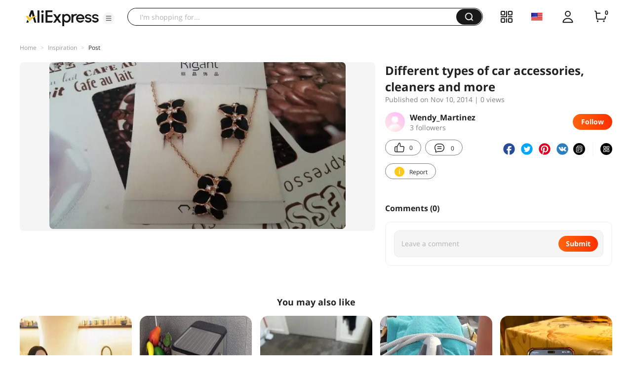

--- FILE ---
content_type: application/javascript
request_url: https://aplus.aliexpress.com/eg.js?t=1769253620542
body_size: 75
content:
window.goldlog=(window.goldlog||{});goldlog.Etag="9pj7IZXglCgCARLeVl/esYx0";goldlog.stag=2;